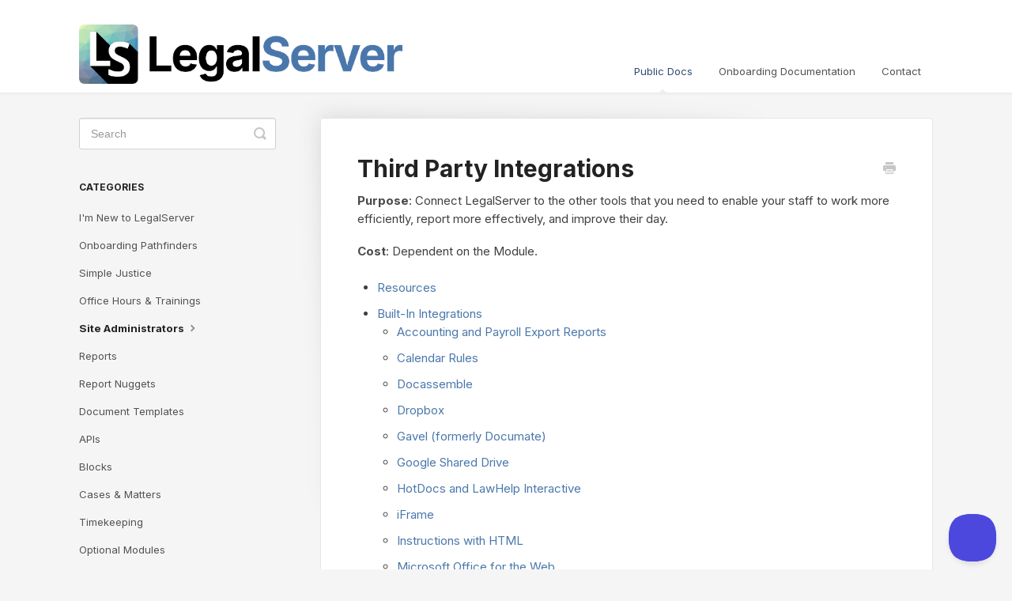

--- FILE ---
content_type: text/html; charset=utf-8
request_url: https://help.legalserver.org/article/1863-third-party-integrations
body_size: 17116
content:


<!DOCTYPE html>
<html>
    
<head>
    <meta charset="utf-8"/>
    <title>Third Party Integrations - LegalServer Help</title>
    <meta name="viewport" content="width=device-width, maximum-scale=1"/>
    <meta name="apple-mobile-web-app-capable" content="yes"/>
    <meta name="format-detection" content="telephone=no">
    <meta name="description" content="Purpose: Connect LegalServer to the other tools that you need to enable your staff to work more efficiently, report more effectively, and improve their day. Cos"/>
    <meta name="author" content="LegalServer"/>
    <link rel="canonical" href="https://help.legalserver.org/article/1863-third-party-integrations"/>
    
        
   
            <meta name="twitter:card" content="summary"/>
            <meta name="twitter:title" content="Third Party Integrations" />
            <meta name="twitter:description" content="Purpose: Connect LegalServer to the other tools that you need to enable your staff to work more efficiently, report more effectively, and improve their day. Cos"/>


    

    
        <link rel="stylesheet" href="//d3eto7onm69fcz.cloudfront.net/assets/stylesheets/launch-1769088619819.css">
    
    <style>
        body { background: #f5f5f5; }
        .navbar .navbar-inner { background: #ffffff; }
        .navbar .nav li a, 
        .navbar .icon-private-w  { color: #525252; }
        .navbar .brand, 
        .navbar .nav li a:hover, 
        .navbar .nav li a:focus, 
        .navbar .nav .active a, 
        .navbar .nav .active a:hover, 
        .navbar .nav .active a:focus  { color: #2f4c75; }
        .navbar a:hover .icon-private-w, 
        .navbar a:focus .icon-private-w, 
        .navbar .active a .icon-private-w, 
        .navbar .active a:hover .icon-private-w, 
        .navbar .active a:focus .icon-private-w { color: #2f4c75; }
        #serp-dd .result a:hover,
        #serp-dd .result > li.active,
        #fullArticle strong a,
        #fullArticle a strong,
        .collection a,
        .contentWrapper a,
        .most-pop-articles .popArticles a,
        .most-pop-articles .popArticles a:hover span,
        .category-list .category .article-count,
        .category-list .category:hover .article-count { color: #4a77ab; }
        #fullArticle, 
        #fullArticle p, 
        #fullArticle ul, 
        #fullArticle ol, 
        #fullArticle li, 
        #fullArticle div, 
        #fullArticle blockquote, 
        #fullArticle dd, 
        #fullArticle table { color:#404040; }
    </style>
    
        <link rel="stylesheet" href="//www.legalserver.org/assets/helpscout/helpscout.css">
    
    <link rel="apple-touch-icon-precomposed" href="//d33v4339jhl8k0.cloudfront.net/docs/assets/6259c13928e28a5737422027/images/67a3c4f13ee279016c6e2d90/touchicon.png">
    <link rel="shortcut icon" type="image/png" href="//d33v4339jhl8k0.cloudfront.net/docs/assets/6259c13928e28a5737422027/images/67a3c4f18005e03e5117dd32/favicon.png">
    <!--[if lt IE 9]>
    
        <script src="//d3eto7onm69fcz.cloudfront.net/assets/javascripts/html5shiv.min.js"></script>
    
    <![endif]-->
    
        <script type="application/ld+json">
        {"@context":"https://schema.org","@type":"WebSite","url":"https://help.legalserver.org","potentialAction":{"@type":"SearchAction","target":"https://help.legalserver.org/search?query={query}","query-input":"required name=query"}}
        </script>
    
        <script type="application/ld+json">
        {"@context":"https://schema.org","@type":"BreadcrumbList","itemListElement":[{"@type":"ListItem","position":1,"name":"LegalServer Help","item":"https://help.legalserver.org"},{"@type":"ListItem","position":2,"name":"Public Docs","item":"https://help.legalserver.org/collection/1569-public-docs"},{"@type":"ListItem","position":3,"name":"Third Party Integrations","item":"https://help.legalserver.org/article/1863-third-party-integrations"}]}
        </script>
    
    
</head>
    
    <body>
        
<header id="mainNav" class="navbar">
    <div class="navbar-inner">
        <div class="container-fluid">
            <a class="brand" href="/">
            
                
                    <img src="//d33v4339jhl8k0.cloudfront.net/docs/assets/6259c13928e28a5737422027/images/67a3c4f18005e03e5117dd33/logo.png" alt="LegalServer Help" width="409" height="75">
                

            
            </a>
            
                <button type="button" class="btn btn-navbar" data-toggle="collapse" data-target=".nav-collapse">
                    <span class="sr-only">Toggle Navigation</span>
                    <span class="icon-bar"></span>
                    <span class="icon-bar"></span>
                    <span class="icon-bar"></span>
                </button>
            
            <div class="nav-collapse collapse">
                <nav role="navigation"><!-- added for accessibility -->
                <ul class="nav">
                    
                    
                        
                            <li  class="active"  id="public-docs"><a href="/collection/1569-public-docs">Public Docs  <b class="caret"></b></a></li>
                        
                            <li  id="onboarding-documentation"><a href="/collection/2928-onboarding-documentation">Onboarding Documentation  <b class="caret"></b></a></li>
                        
                    
                    
                        <li id="contact"><a href="#" class="contactUs" onclick="window.Beacon('open')">Contact</a></li>
                        <li id="contactMobile"><a href="#" class="contactUs" onclick="window.Beacon('open')">Contact</a></li>
                    
                </ul>
                </nav>
            </div><!--/.nav-collapse -->
        </div><!--/container-->
    </div><!--/navbar-inner-->
</header>
        <section id="contentArea" class="container-fluid">
            <div class="row-fluid">
                <section id="main-content" class="span9">
                    <div class="contentWrapper withRelated">
                        
    
    <article id="fullArticle">
        <h1 class="title">Third Party Integrations</h1>
    
        <a href="javascript:window.print()" class="printArticle" title="Print this article" aria-label="Print this Article"><i class="icon-print"></i></a>
        <p><strong>Purpose</strong>: Connect LegalServer to the other tools that you need to enable your staff to work more efficiently, report more effectively, and improve their day.</p>
<p><strong>Cost</strong>: Dependent on the Module.</p>
<ul>
 <li><a href="#-Resources--_fKGj">Resources</a></li>
 <li><a href="#Built-in-Integrations--VeCSA">Built-In Integrations</a>
  <ul>
   <li><a href="#Accounting-and-Payroll-Export-Reports--SMkIO">Accounting and Payroll Export Reports</a></li>
   <li><a href="#Calendar-Rules--vApOK">Calendar Rules</a></li>
   <li><a href="#Docassemble-ewkR7" target="_self">Docassemble</a></li>
   <li><a href="#Dropbox--4YgDn">Dropbox</a></li>
   <li><a href="#Gavel-formerly-Documate--FVdj-">Gavel (formerly Documate)</a></li>
   <li><a href="#Google-Shared-Drive--myWaj">Google Shared Drive</a></li>
   <li><a href="#HotDocs-and-LawHelp-Interactive--uJlQe">HotDocs and LawHelp Interactive</a></li>
   <li><a href="#iFrame--F4bfp">iFrame</a></li>
   <li><a href="#Instructions-with-HTML--Q0mab">Instructions with HTML</a></li>
   <li><a href="#Microsoft-Office-for-the-Web-Yl5iI">Microsoft Office for the Web</a></li>
   <li><a href="#SharePoint--waM3b">SharePoint</a></li>
   <li><a href="#Twilio-SMS--gwLRX">Twilio (SMS)</a></li>
   <li><a href="#Pro-Bono-Opportunities-APIPro-Bono-Matters-API--6W395">Pro Bono Opportunities/Pro Bono Matters API</a></li>
  </ul></li>
 <li><a href="#Custom-Integrations--Ir3U6">Custom Integrations</a>
  <ul>
   <li><a href="#Getting-Data-Out-of-LegalServer--kv-sN">Getting Data Out of LegalServer</a></li>
   <li><a href="#Getting-Data-Into-LegalServer--tGvWm">Getting Data Into LegalServer</a></li>
   <li><a href="#Working-Through-LegalServer-APIs-from-Outside-LegalServer--8gewA">Working Through LegalServer APIs from Outside LegalServer</a></li>
  </ul></li>
 <li><a href="#Examples-5uik8">Examples</a>
  <ul>
   <li><a href="#Caller-ID-_JSRO" target="_blank">Caller ID</a></li>
   <li><a href="#ClicData-D1iTk">ClicData</a></li>
   <li><a href="#Create-a-Case-Note-from-any-Process--GsLHm">Create a Case Note from any Process</a></li>
   <li><a href="#Docassemble-Nmu6N">Docassemble</a></li>
   <li><a href="#Documint--xXCK6">Documint</a></li>
   <li><a href="#Dropbox-Sign-formerly-Hellosign-via-API--ImuSo">Dropbox Sign (formerly Hellosign) via API</a></li>
   <li><a href="#Dropbox-Sign-via-Users--W7brA">Dropbox Sign via Users</a></li>
   <li><a href="#Frontline-SMS--nfa1i">Frontline SMS (no longer in business)</a></li>
   <li><a href="#Google-Data-Studio--Tw1y-">Google Data Studio</a></li>
   <li><a href="#Integromat--TigPV">Integromat</a></li>
   <li><a href="#Microsoft-PowerAutomate--lfzJn">Microsoft PowerAutomate</a></li>
   <li><a href="#Microsoft-Power-BI--iRPId">Microsoft Power BI</a></li>
   <li><a href="#Microsoft-Teams--goTb1">Microsoft Teams</a></li>
   <li><a href="#New-York-City-Housing-APIs--GUMXg">New York City Housing APIs</a></li>
   <li><a href="#Paladin-gOzZo">Paladin</a></li>
   <li><a href="#Quality-Assurance-Checks--VOiBY">Quality Assurance Checks</a></li>
   <li><a href="#Qualtrics--OEEg5">Qualtrics</a></li>
   <li><a href="#R-and-RStudio--WRhKV">R and RStudio</a></li>
   <li><a href="#Remote-Legal-Connect--xUVqs">Remote Legal Connect</a></li>
   <li><a href="#Salesforce--TOX1u">Salesforce</a></li>
   <li><a href="#Slack--17JJB">Slack</a></li>
  </ul></li>
</ul>
<h2 id="-Resources--_fKGj">Resources</h2>
<p>LegalServer wants you to be able to make the best use of your site. If you have issues enabling any of these integrations or modifying them for your organization, please reach out to LegalServer Support at <a href="mailto:support@legalserver.org">support@legalserver.org</a>. Some things can be handled quickly by email. Others may require purchasing a block of support hours for 1 on 1 support. If there is something that you want to integrate with that isn't available, please reach out to let us know. We can look to add it to our feature wishlist or give you a development quote to get it out sooner.Additionally, there is a separate email list for API Integrations with LegalServer. Email <a href="mailto:api_integration+subscribe@legalserver.org">api_integration+subscribe@legalserver.org</a> to get added to the list.</p><br>
<p>If you are considering a new integration with LegalServer, please reach out to <a href="mailto:support@legalserver.org">support@legalserver.org</a>. We really want to support you in using purpose built tools to make everything easier. A couple of things to consider in your project:</p>
<ul>
 <li>We don't want to be the gatekeepers of authentication for your third-party partners. You've got control of that for your Demo and Live sites. While we can help get the framework setup, providing access/logins to the third-party vendors is up to you.</li>
 <li>Scope creep can be really difficult to manage. If we're customizing an API endpoint, we need to know all the relevant fields at the onset to avoid double work. If custom fields are involved, they need to be created before work begins. Aim for a Minimum Viable Product and then build off of it. Start small like with Henrik Kniberg's example of how to scale a project:</li>
</ul>
<p><img src="//d33v4339jhl8k0.cloudfront.net/docs/assets/6259c13928e28a5737422027/images/6419d9b94db84f3c6b03c0a5/bbb30060b6bfbc90597f1fb9220040bf.jpg" style="width: 100%; max-width: 100%; "></p>
<ul>
 <li>Who will be maintaining and supporting this long term? LegalServer's support typically stops at your LegalServer site. While we will look at LegalServer logs and troubleshoot a few example API calls, we're not going to be building the external pieces of the integration or maintain them over time for security upgrades or refinements.</li>
</ul>
<h2 id="Built-in-Integrations--VeCSA">Built-in Integrations</h2>
<h3 id="Accounting-and-Payroll-Export-Reports--SMkIO">Accounting and Payroll Export Reports</h3>
<p>Please see our documentation for the <a href="https://legalserver.helpscoutdocs.com/article/1627-accounting-and-payroll-export-reports">Accounting and Payroll Export Module</a>.</p>
<h3 id="Calendar-Rules--vApOK">Calendar Rules</h3>
<p>Please see our documentation for the <a href="https://legalserver.helpscoutdocs.com/article/2551-calendarrules-integration">Calendar Rules</a>.</p>
<h3 id="Docassemble-ewkR7">Docassemble</h3>
<p>Please see our documentation for the <a href="//help.legalserver.org/article/2754-docassemble-integration" target="_blank">Docassemble Integration</a>. There are also other methods to integrate described <a href="#Docassemble-Nmu6N" target="_blank">below</a>.</p>
<h3 id="Dropbox--4YgDn">Dropbox</h3>
<p>Please see our documentation for the <a href="https://legalserver.helpscoutdocs.com/article/1757-dropbox-integration">Dropbox Module</a>.</p>
<h3 id="Gavel-formerly-Documate--FVdj-">Gavel (formerly Documate)</h3>
<p>Please see our documentation for the <a href="https://legalserver.helpscoutdocs.com/article/1845-gavel">Gavel Module</a>.</p>
<h3 id="Google-Shared-Drive--myWaj">Google Shared Drive</h3>
<p>Please see our documentation for the <a href="https://legalserver.helpscoutdocs.com/article/1682-google-shared-drive-integration">Google Shared Drive Module</a>.</p>
<h3 id="HotDocs-and-LawHelp-Interactive--uJlQe">HotDocs and LawHelp Interactive</h3>
<p>Please see our documentation for the <a href="https://legalserver.helpscoutdocs.com/article/1763-hotdocs-site-setup">Hotdocs and LHI Module</a>.</p>
<h3 id="iFrame--F4bfp">iFrame</h3>
<p>Using an <a href="https://legalserver.helpscoutdocs.com/article/2128-iframe-block">iFrame</a>, you can embed any other existing site. This method has become more disfavored by browsers, so it may not work with everything. Some good examples of this can be embedding videos, Google Documents/Sheets/Calendars, Calendly calendars, or key resources like JustFix.NYC's Who Owns It.</p>
<div class="video video-youtube video-responsive" style="aspect-ratio:16 / 9;">
 <iframe src="https://www.youtube.com/embed/mRWoeQg0FEU" width="100%" height="100%" title="YouTube video player" frameborder="0" allow="accelerometer; autoplay; clipboard-write; encrypted-media; gyroscope; picture-in-picture; web-share" allowfullscreen></iframe>
</div>
<h3 id="Instructions-with-HTML--Q0mab">Instructions with HTML</h3>
<h3 id="Microsoft-Office-for-the-Web-Yl5iI">Microsoft Office for the Web</h3>
<p>See <a href="//help.legalserver.org/article/2947-microsoft-office-for-the-web-integration">Microsoft Office for the Web Integration</a>.</p>
<p>Instruction elements on a page can also contain HTML and are another way to utilize iFrames or links.</p>
<h3 id="SharePoint--waM3b">SharePoint</h3>
<p>Please see our documentation for the <a href="https://legalserver.helpscoutdocs.com/article/1579-sharepoint-integration">Sharepoint Module</a>. There is more that can be done by leveraging Power Automate and other Microsoft tools. For example, you can enable automatic RTF to DOC/DOCX conversion to allow convenient editing in Word Online from documents generated by LegalServer. Or you can automatically create subfolders in any Sharepoint Case folder. Some examples are included in our Sharepoint documentation.</p>
<h3 id="Twilio-SMS--gwLRX">Twilio (SMS)</h3>
<p>Please see our documentation for the <a href="https://legalserver.helpscoutdocs.com/article/2439-sms-block">SMS Module</a>. Twilio allows for much more than LegalServer's integration of sending SMS/MMS messages to clients. An example of using Twilio Studio and LegalServer's APIs is available from an Integrations Community Call.</p>
<div class="video video-youtube video-responsive" style="aspect-ratio:16 / 9;">
 <iframe src="https://www.youtube.com/embed/ZTq8P4I-ZBA" width="100%" height="100%" title="YouTube video player" frameborder="0" allow="accelerometer; autoplay; clipboard-write; encrypted-media; gyroscope; picture-in-picture; web-share" allowfullscreen></iframe>
</div>
<h3 id="Pro-Bono-Opportunities-APIPro-Bono-Matters-API--6W395">Pro Bono Opportunities API/Pro Bono Matters API</h3>
<p>Please see our documentation about <a href="https://legalserver.helpscoutdocs.com/article/1748-pro-bono-opportunities-api">Pro Bono Opportunities API</a>.</p>
<h2 id="Custom-Integrations--Ir3U6">Custom Integrations</h2>
<h3 id="Getting-Data-Out-of-LegalServer--kv-sN">Getting Data Out of LegalServer</h3>
<p>To get data out of LegalServer, consider where the request is coming from. If it is coming from an external site to pull data from LegalServer, look at the <a href="https://legalserver.helpscoutdocs.com/article/1751-reports-api">Reports API</a> which turns any report into an API endpoint, complete with potential filters. Or you can look at our existing <a href="https://apidocs.legalserver.org/">suite of APIs</a> which include a wide number that can return information about cases or clients.If the request to get data out of LegalServer should initiate from within LegalServer on an as needed basis, look at the <a href="https://legalserver.helpscoutdocs.com/article/1933-generic-outgoing-api-block">Generic Outgoing API</a> or the <a href="https://legalserver.helpscoutdocs.com/article/2310-guided-navigation-api-calls">Guided Navigation API</a> options.</p>
<h3 id="Getting-Data-Into-LegalServer--tGvWm">Getting Data Into LegalServer</h3>
<p>Here's where our APIs really help. Please explore them at <a href="https://apidocs.legalserver.org/">https://apidocs.legalserver.org</a>. We've got APIs that let you create an Online Intake from another platform or create case notes on existing cases. There are a myriad of possibilities and w're interested in supporting you further.</p>
<h3 id="Working-Through-LegalServer-APIs-from-Outside-LegalServer--8gewA">Working Through LegalServer APIs from Outside LegalServer</h3>
<div class="video video-youtube video-responsive" style="aspect-ratio:16 / 9;">
 <iframe src="https://www.youtube.com/embed/Dn6unFVNc3k" width="100%" height="100%" title="YouTube video player" frameborder="0" allow="accelerometer; autoplay; clipboard-write; encrypted-media; gyroscope; picture-in-picture; web-share" allowfullscreen></iframe>
</div>
<h2 id="Examples-5uik8">Examples</h2>
<h3 id="Caller-ID-_JSRO">Caller ID</h3>
<p>LegalServer APIs can be called to return details for a Caller ID system. In this example, the Softphone app is configured to automatically open a webpage with the relevant information:</p>
<div class="video video-youtube video-responsive" style="aspect-ratio:16 / 9;">
 <iframe src="https://www.youtube.com/embed/el4cZAsAETA" width="100%" height="100%" title="YouTube video player" frameborder="0" allow="accelerometer; autoplay; clipboard-write; encrypted-media; gyroscope; picture-in-picture; web-share" allowfullscreen></iframe>
</div>
<h3 id="ClicData-D1iTk">ClicData</h3>
<p>Using the <a href="https://legalserver.helpscoutdocs.com/article/1751-reports-api">Reports API</a>, ClicData can consume the information for Dashboard and visualizations.</p>
<div class="video video-youtube video-responsive" style="aspect-ratio:16 / 9;">
 <iframe src="https://www.youtube.com/embed/vxAZKKpnHDo" width="100%" height="100%" title="YouTube video player" frameborder="0" allow="accelerometer; autoplay; clipboard-write; encrypted-media; gyroscope; picture-in-picture; web-share" allowfullscreen></iframe>
</div>
<h3 id="Create-a-Case-Note-from-any-Process--GsLHm">Create a Case Note from any Process</h3>
<p>If you want to log case notes automatically when a user does something specific, (e.g., "Documents Reviewed" or "Services Requested") you can put the Generic Outgoing API block on the process using the <a href="https://apidocs.legalserver.org/docs/ls-stoplight-legacy-public/LegacyAPI.v1.yaml/paths/~1sites~1%7Bsite_name%7D~1matter~1api~1create_case_note/post">Create Case Note API</a>.</p>
<p><img src="//d33v4339jhl8k0.cloudfront.net/docs/assets/6259c13928e28a5737422027/images/6419d9ba4db84f3c6b03c0a6/d52a1221286cd4084d8d06278eb97673.jpg" style="width: 100%; max-width: 100%; "></p>
<p>The API authenticates with the API user and so you can easily add a case note in the background to any process or form being completed. The GOAPI block isn't visible on the front end, so you can put it wherever you like. You can pass a data structure for the note instead, but then the note text is a JSON string instead of something more legible. On the other hand, if you use a data structure, you can put various variables into the notes.</p>
<h3 id="Docassemble-Nmu6N">Docassemble</h3>
<p>There is a Native Docassemble Integration as of October 2023. That has a separate help page.</p><br>
<p>Using Docassemble's <a href="https://docassemble.org/docs/api.html#session_new">New Interview Session API</a> and <a href="https://docassemble.org/docs/api.html#session_post">Set Variables in an Interview API</a>, you can start an interaction with Docassemble to process an interview from Guided Navigation. These two API calls would need to be on successive segments of a Guided Navigation Dialogue, but from the first API call, you can capture the Secret and Session parameters to then pass on for the second API call. Depending on your Docassemble Interview, you could then have it process in the background, send a completed document to LegalServer, or do something else. Utilizing jq to parse the API responses, you can set various fields within LegalServer as a result.</p><br>
<p>If two API calls is too complex, there's a new <a href="https://github.com/jhpyle/docassemble-lsdocumentassembly">Docassemble Github Repository</a> that will merge the two API endpoints into one designed to speed up initiating an interview from LegalServer.</p><br>
<p>Alternatively, there are a number of Github repositories that can also extend Docassemble to LegalServer. Consider <a href="https://github.com/gbls/docassemble-gbls">Docassemble-GBLS</a> which transforms an instruction into a list of Docassemble Interviews or <a href="https://github.com/Houston-Volunteer-Lawyers/docassemble-LSLettersEmails">Docassemble-LSLettersEmails</a>, which offers a different method of form letter generation. These repositories are offered as examples and will require individuals with experience in configuring Docassemble.</p>
<h3 id="Documint--xXCK6">Documint</h3>
<p><a href="https://documint.me/">Documint</a> is a document template automation platform. All of the documents generated are PDF files. Once you've created a template in Documint (see the basic example below), you can utilize an API call from LegalServer to populate the document. The sample template here just shows the client and attorney names in two variables shown within the sets of {{ and }}.</p>
<p><img src="//d33v4339jhl8k0.cloudfront.net/docs/assets/6259c13928e28a5737422027/images/6419d9ba4db84f3c6b03c0a7/622ffb7d4327ffed6ebc7a061aff112a.jpg" style="width: 100%; max-width: 100%; "></p>
<p>You can then use <a href="https://documenter.getpostman.com/view/11741160/TVK5cLxQ#032798a4-6eb6-43cd-9c1b-9ba313f7d39c">Documint's REST API</a> to POST and generate a template. When configuring the template, you can select the integrations link in the corner and get an example of the REST API call. The cURL version is probably the easiest to parse into the LegalServer fields:</p>
<p><img src="//d33v4339jhl8k0.cloudfront.net/docs/assets/6259c13928e28a5737422027/images/6419d9bb9a0fe82b2d574b5c/c5a6a08d0b9708e61221b5e9c028426d.jpg" style="width: 100%; max-width: 100%; "></p>
<p>From there, you can take that information and populate the Guided Navigation API features (API key below is example only).</p>
<p><img src="//d33v4339jhl8k0.cloudfront.net/docs/assets/6259c13928e28a5737422027/images/6419d9bc4db84f3c6b03c0a8/f4acd2ee83b461870c198d54f81a7c37.jpg" style="width: 100%; max-width: 100%; "></p>
<p>The last step is to select all the variables in the parameter selection. Each selected variable from Documint needs the variable name to match in the parameters section.</p>
<p><img src="//d33v4339jhl8k0.cloudfront.net/docs/assets/6259c13928e28a5737422027/images/6419d9bc50f28e43c4c5c5d4/c2b6863e2888affb442beba0892d3975.jpg" style="width: 100%; max-width: 100%; "></p>
<p>The final step is to identify where to get the file. You can either store the response as a casenote and select url as a JSON parameter to pluck out (thereby storing the url cleanly in the case notes), or you can pick a field on the case to store the url of the response using jq. The example below has both options displayed. In actuality, only one would need to be selected. Unfortunately, as of testing (November 2022), Documint does not offer a way to push the document to Legalserver.</p>
<p><img src="//d33v4339jhl8k0.cloudfront.net/docs/assets/6259c13928e28a5737422027/images/6419d9bd4db84f3c6b03c0a9/78a1b14c4a37cde4344f5d6b4dc081fe.jpg" style="width: 100%; max-width: 100%; "></p>
<h3 id="Dropbox-Sign-formerly-Hellosign-via-API--ImuSo">Dropbox Sign (formerly Hellosign) via API</h3>
<p>There are two ways to utilize Dropbox Sign. You can purchase API licenses and use it with a directly coded integration between LegalServer and Dropbox Sign. API licenses are more expensive then standard user licenses.</p>
<div class="video video-youtube video-responsive" style="aspect-ratio:16 / 9;">
 <iframe src="https://www.youtube.com/embed/9HGdstNqzKk" width="100%" height="100%" title="YouTube video player" frameborder="0" allow="accelerometer; autoplay; clipboard-write; encrypted-media; gyroscope; picture-in-picture; web-share" allowfullscreen></iframe>
</div>
<p><img src="//d33v4339jhl8k0.cloudfront.net/docs/assets/6259c13928e28a5737422027/images/6419d9be9a0fe82b2d574b5d/5c43a1c5aeef8790be7c15d6c3aab4c8.jpg" style="width: 100%; max-width: 100%; "></p>
<p>In the example above, the following fields are passed:</p>
<ul>
 <li>Message: this is the message in the email to the recipients.</li>
 <li>Test_mode: this is required for API testing. In live situations, you would exclude this parameter.</li>
 <li>Signing_redirect_url: this redirects you when you finish completing the form.</li>
 <li>Template_id: this is the UUID from the template itself</li>
 <li>Subject: this is the subject of the email.</li>
 <li>signers[Attorney][email_address]</li>
 <li>signers[Attorney][name]</li>
 <li>signers[Client][email_address]</li>
 <li>signers[Client][name]</li>
 <li>custom_fields[Forum]: sample custom field on the form. Please note that this is the deprecated version on the HelloSign endpoint since we can't pass a list within an array.</li>
 <li>custom_fields[Problem]</li>
 <li>ccs[CaseFile][email_address]: the case email to receive a copy once it has been completely signed</li>
</ul>
<p>The template had three roles created -- Client, Attorney, and CaseFile. CaseFile is just for a copy of the completed document, while the other two are required signatures. You'll also need to include the Authorization token or header in the HTTP headers section.</p><br>
<p>To use this feature, you'll need an API license for Dropbox Sign. API licenses limit the number of signature requests and the number of available templates based on the level of the license.</p>
<h3 id="Dropbox-Sign-via-Users--W7brA">Dropbox Sign via Users</h3>
<p>Some groups will utilize Dropbox Sign User licenses and tie it into a Document Integration. You can tie Dropbox Sign into <a href="https://faq.hellosign.com/hc/en-us/articles/4411186871181-How-to-send-a-document-for-signature-from-SharePoint">SharePoint</a>, <a href="https://faq.hellosign.com/hc/en-us/articles/360046908151-The-New-Dropbox-Sign-Dropbox-Deep-Integration">Dropbox</a>, or other <a href="https://www.hellosign.com/integrations">Integrations</a>. As the configuration here is strictly within Dropbox Sign and the other platform, setting these up is beyond LegalServer Support assistance.&nbsp;</p>
<h3 id="Frontline-SMS--nfa1i">Frontline SMS</h3>
<p>Frontline SMS is designed for Text Message Surveys. Unfortunately, Frontline SMS has stopped hosting services. Using a combination of the Guided Navigation with an API call to get information to Frontline SMS, and then APIs to get the information returned, Cleveland Legal Aid has an integration described in the following video:</p>
<div class="video video-youtube video-responsive" style="aspect-ratio:16 / 9;">
 <iframe src="https://www.youtube.com/embed/tQWTe_YtDMQ" width="100%" height="100%" title="YouTube video player" frameborder="0" allow="accelerometer; autoplay; clipboard-write; encrypted-media; gyroscope; picture-in-picture; web-share" allowfullscreen></iframe>
</div>
<p>The API used by Frontline SMS to update the case in LegalServer was <a href="https://apidocs.legalserver.org/docs/ls-stoplight-legacy-public/LegacyAPI.v1.yaml/paths/~1sites~1%7Bsite_name%7D~1matter~1api~1create_case_note_multiple/post">Create Multiple Case Notes</a>.</p>
<h3 id="Google-Data-Studio--Tw1y-">Google Data Studio</h3>
<p>Using the <a href="https://legalserver.helpscoutdocs.com/article/1751-reports-api">Reports API</a> as indicated above, you can pull data into the Google Data Studio for dashboard reporting. Here is an example:</p>
<div class="video video-youtube video-responsive" style="aspect-ratio:16 / 9;">
 <iframe src="https://www.youtube.com/embed/QQOmAg__6w8" width="100%" height="100%" title="YouTube video player" frameborder="0" allow="accelerometer; autoplay; clipboard-write; encrypted-media; gyroscope; picture-in-picture; web-share" allowfullscreen></iframe>
</div>
<h3 id="Integromat--TigPV">Integromat</h3>
<p><a href="https://integromat.com">Integromat</a> is an automation platform where you can connect multiple sources of data and make various transformations to it. It has been updated to Make.com. It can be used to send emails or text messages, copy files, read API calls and more. Integromat has a reasonable <a href="https://www.integromat.com/en/help/privacy-policy">Privacy Policy</a> and that should be reviewed before creating the integration. For one client, LegalServer tested a workflow that read from a Reports API call and transformed it into a CSV file to then email or store via SFTP.</p>
<p><img src="//d33v4339jhl8k0.cloudfront.net/docs/assets/6259c13928e28a5737422027/images/6419d9be4db84f3c6b03c0aa/58ebb00f4acee45232f06f4d3ce24264.jpg" style="width: 100%; max-width: 100%; "></p>
<p>In the example above, an API call is made using the HTTP module. This is configured with basic user credentials and the query strings to call the appropriate Report and parse that data. The Flow Control Iterator is set up to go through all of the values of the Reports API call (configured with an array of "1. data: report: row[]"). Without the Iterator the CSV module would only work with the first row in the Reports API call instead of all of them. Then the CSV module then parses that iterated data into a CSV file. In setting up the CSV file, you will have to define the specific columns/structure of the destination CSV file. The Router feature is optional. In the example, the CSV file is then set to go to both Gmail (as an attachment) and an SFTP location. Gmail was configured for testing purposes, as the goal was to post the CSV file in an SFTP space, so one option could be turned off in a live setting. Additional details regarding error handling could also be configured.</p>
<h3 id="Microsoft-PowerAutomate--lfzJn">Microsoft PowerAutomate</h3>
<p>There are multiple ways you can use PowerAutomate with LegalServer.&nbsp;</p><br>
<p>One example is to use it for browser automation:</p><br>
<p>Using the <a href="https://legalserver.helpscoutdocs.com/article/1751-reports-api">Reports API</a> as indicated above, you can pull data into the desktop version of PowerAutomate to then automate various forms and processes. PowerAutomate can automate your browser to make it simple to fill out various forms.</p>
<div class="video video-youtube video-responsive" style="aspect-ratio:16 / 9;">
 <iframe src="https://www.youtube.com/embed/hhHqD20gRVE" width="100%" height="100%" title="YouTube video player" frameborder="0" allow="accelerometer; autoplay; clipboard-write; encrypted-media; gyroscope; picture-in-picture; web-share" allowfullscreen></iframe>
</div>
<p>Another example is to push data to it for SharePoint Lists:</p>
<p>This example uses the <a href="https://legalserver.helpscoutdocs.com/article/2310-guided-navigation-api-calls">GN API</a> or the <a href="https://legalserver.helpscoutdocs.com/article/1933-generic-outgoing-api-block">Generic Outgoing API Block</a> to push specific data to a SharePoint list that can then be automated in some other fashion.</p>
<div class="video video-youtube video-responsive" style="aspect-ratio:16 / 9;">
 <iframe src="https://www.youtube.com/embed/iHmmx3DMcyg" width="100%" height="100%" title="YouTube video player" frameborder="0" allow="accelerometer; autoplay; clipboard-write; encrypted-media; gyroscope; picture-in-picture; web-share" allowfullscreen></iframe>
</div>
<p>Some notes from the above example:</p><br>
<p>A Sample Payload:</p><br>
<p>This is what Power Automate is looking for with the "Sample payload to generate schema":</p><br>
<pre>{
     "ClientName": "Test Test",
     "ClientStreet": "Test Street",
     "ClientCity": "Test City",
     "ClientZip": "99999",
     "ClientHomephone": "222-222-2222",
     "ClientEmail": "emailaddress@domain.com",
     "Gender": "Male"
}
</pre>
<p>It is fairly easy, if a little tedious, to generate this manually.&nbsp;</p><br>
<p>Note 1: You only need the field name and some placeholder text.&nbsp; "emailaddress@domain.com" is functionally equivalent to "abcde".</p><br>
<p>Note 2: Power Automate appears to set fields in the generated schema as "string" regardless of what you put in that placeholder text. (The above example will classify ClientZip as a string even though it's an integer because it is in quotes.)&nbsp; Adjust the generated schema as necessary.</p><br>
<p>If you are using <a href="http://httpbin.org/anything">httpbin.org/anything</a>, find the portion of the output that roughly matches the above. Depending on whether you send a GET or POST request to that site, it may be right near the beginning after "args" or it might be in the "data" section. Note, do NOT include the " {"args": " part, DO include the curly brackets before and after, do NOT include the comma at the end. There should be an equal number of opening and closing brackets.&nbsp;</p>
<h4>Sample Schema:</h4>
<p>This is a sample Schema, if you want to manually create (or need to manually edit) it.&nbsp; This should be broad enough to cover most common situations.</p>
<pre>        {
            "type": "object",
            "properties": {
                "ClientName": {
                    "type": "string"
                },
                "ClientStreet": {
                    "type": "string"
                },
                "ClientEmail": {
                    "anyOf": [
                        {
                            "type": "string"
                        },
                        {
                            "type": "null"
                        }
                    ]
                },
                "HouseholdSize": {
                    "type": "integer"
                },
                "Disabled": {
                    "type": "boolean"
                }
            }
        }
</pre>
<p>Note that this is slightly different from what was discussed on the call. After the call it was identified that using the anyOf object to hold an array of types instead of types to hold the array means that PowerAutomate generates the dynamic content variables for you.&nbsp;</p>
<h4>HTTP Header</h4>
<p>Copy the following text exactly as written into the "HTTP Headers:" box in the LegalServer blocks. It needs to be explicitly sent.</p>
<pre>Content-Type: application/json
</pre>
<p>A third way to use PowerAutomate is in conjunction with the LegalServer SharePoint integration. Examples for creating subfolders in SharePoint, Moving Folders from one SharePoint Library to another, and converting files can be found in the <a href="https://legalserver.helpscoutdocs.com/article/1579-sharepoint-integration">LegalServer SharePoint</a> help page.&nbsp;</p><br>
<p>A fourth way could employ LegalServer Scheduled Reports to then check for Warrants and send out an email:</p>
<div class="video video-youtube video-responsive" style="aspect-ratio:16 / 9;">
 <iframe src="https://www.youtube.com/embed/M4eTE-9OvWA" width="100%" height="100%" title="YouTube video player" frameborder="0" allow="accelerometer; autoplay; clipboard-write; encrypted-media; gyroscope; picture-in-picture; web-share" allowfullscreen></iframe>
</div>
<h3 id="Microsoft-Power-BI--iRPId">Microsoft Power BI</h3>
<p>Using the <a href="https://legalserver.helpscoutdocs.com/article/1751-reports-api">Reports API</a> as indicated above, you can pull data into Microsoft Power BI for dashboard reporting.</p>
<p>2021 Integrations call:</p>
<div class="video video-youtube video-responsive" style="aspect-ratio:16 / 9;">
 <iframe src="https://www.youtube.com/embed/PbPKr0f8dy8" width="100%" height="100%" title="YouTube video player" frameborder="0" allow="accelerometer; autoplay; clipboard-write; encrypted-media; gyroscope; picture-in-picture; web-share" allowfullscreen></iframe>
</div>
<p>2023 Integrations Call:</p>
<div class="video video-youtube video-responsive" style="aspect-ratio:16 / 9;">
 <iframe src="https://www.youtube.com/embed/QIhMWunfoM4" width="100%" height="100%" title="YouTube video player" frameborder="0" allow="accelerometer; autoplay; clipboard-write; encrypted-media; gyroscope; picture-in-picture; web-share" allowfullscreen></iframe>
</div>
<p>For Microsoft Power BI, you will need the Desktop version to build the reports that integrate with LegalServer. From the Get Data screen, you'll want to select "Web":</p>
<p><img src="//d33v4339jhl8k0.cloudfront.net/docs/assets/6259c13928e28a5737422027/images/65205a3142d97d1c045916f6/file-EEYvTXV09e.png" style="width: 100%; max-width: 100%; "></p>
<p>Then it depends on how you want to Authenticate. If you want to use Basic Authentication (Username and Password), you can select Basic and put in the URL from the Reports API:</p>
<p><img src="//d33v4339jhl8k0.cloudfront.net/docs/assets/6259c13928e28a5737422027/images/65205aa5c00c2b65208e1f31/file-vfhTF6cb48.png" style="width: 100%; max-width: 100%; "></p>
<p>If you want to user Bearer Token authentication, you can select Advanced and add that as a custom Header:</p>
<p><img src="//d33v4339jhl8k0.cloudfront.net/docs/assets/6259c13928e28a5737422027/images/65205ad3dfdf44337125da0a/file-vOmclkHPaO.png" style="width: 100%; max-width: 100%; "></p>
<p>In either case, be sure to include the <code class="inline-code">load</code> and <code class="inline-code">api_key</code> url parameters in the Reports API link.</p>
<p>If you selected a Bearer Token, you can then say that the Authentication is Anonymous:</p>
<p><img src="//d33v4339jhl8k0.cloudfront.net/docs/assets/6259c13928e28a5737422027/images/65205b2a05231a0b51d23661/file-gdrvvOUARb.png" style="width: 100%; max-width: 100%; "></p>
<p>If you are planning to use Basic Authentication, be sure to add in your Username and Password for the API account.</p>
<p><img src="//d33v4339jhl8k0.cloudfront.net/docs/assets/6259c13928e28a5737422027/images/65205b56c00c2b65208e1f32/file-9Cs2y4QpBW.png" style="width: 100%; max-width: 100%; "></p>
<p>When building the Power BI report, one commen suggestion is to add a <a href="https://askgarth.com/blog/add-the-last-refreshed-date-and-time/#single-line" target="_blank">Last Refreshed Date and Time</a> to the report.</p>
<p>If every column says "Table" for every row, you can solve that by Goign to the Power Query Editor -&gt; Click the filter button for the column -&gt; Click OK:</p>
<p><img src="//d33v4339jhl8k0.cloudfront.net/docs/assets/6259c13928e28a5737422027/images/65205ce242d97d1c045916f8/file-Spq9VtubCB.png" style="width: 100%; max-width: 100%; "></p>
<p>As to Licensing, LegalServer is not an expert in Microsoft Licensing models. The Free Fabric License was sufficient to test the integration. The paid Power BI Pro License is typically required to view Power BI Reports in Microsoft Teams or elsewhere.</p>
<h3 id="Microsoft-Teams--goTb1">Microsoft Teams</h3>
<p>Posting in a Microsoft Teams channel is exactly like the Slack integration outlined below with a custom webhook. The only difference is that instead of using Slack's documentation to create a webhook, you should use <a href="https://docs.microsoft.com/en-us/microsoftteams/platform/webhooks-and-connectors/how-to/add-incoming-webhook">Microsoft's documentation</a>.&nbsp;</p>
<h3 id="New-York-City-Housing-APIs--GUMXg">New York City Housing APIs</h3>
<p>There are public APIs available in New York City to make housing work easier. This video shows how to use the JQ features of <a href="//help.legalserver.org/article/2310-guided-navigation-api-calls">GN API Calls</a> to set both case variables and many to one service records.</p>
<div class="video video-youtube video-responsive" style="aspect-ratio:16 / 9;">
 <iframe src="https://www.youtube.com/embed/pHnHCklsb9U" width="100%" height="100%" title="YouTube video player" frameborder="0" allow="accelerometer; autoplay; clipboard-write; encrypted-media; gyroscope; picture-in-picture; web-share" allowfullscreen></iframe>
</div>
<h3 id="Paladin-gOzZo">Paladin</h3>
<p>Paladin can be used for Pro Bono Opportunity Placement. See the <a href="//help.legalserver.org/article/2624-paladin-integration">Paladin Integration</a> page for details</p>
<div data-html-block>
 <iframe allowfullscreen allow="accelerometer; autoplay; clipboard-write; encrypted-media; gyroscope; picture-in-picture; web-share" frameborder="0" title="YouTube video player" src="https://www.youtube.com/embed/mzoHsAqNYhM" height="315" width="560"></iframe>
</div>
<h3 id="Quality-Assurance-Checks--VOiBY">Quality Assurance Checks</h3>
<p>Using the <a href="https://legalserver.helpscoutdocs.com/article/1751-reports-api">Reports API</a>, you can automate regular quality checks.&nbsp;</p>
<div class="video video-youtube video-responsive" style="aspect-ratio:16 / 9;">
 <iframe src="https://www.youtube.com/embed/Ta5BxRj4p4Q" width="100%" height="100%" title="YouTube video player" frameborder="0" allow="accelerometer; autoplay; clipboard-write; encrypted-media; gyroscope; picture-in-picture; web-share" allowfullscreen></iframe>
</div>
<h3 id="Qualtrics--OEEg5">Qualtrics</h3>
<p>Using the Generic Outgoing API Block, you can kick off various surveys from Qualtrics.</p>
<div class="video video-youtube video-responsive" style="aspect-ratio:16 / 9;">
 <iframe src="https://www.youtube.com/embed/hTvJETmKefE" width="100%" height="100%" title="YouTube video player" frameborder="0" allow="accelerometer; autoplay; clipboard-write; encrypted-media; gyroscope; picture-in-picture; web-share" allowfullscreen></iframe>
</div>
<h3 id="R-and-RStudio--WRhKV">R and RStudio</h3>
<p>Automated Annual Reports with multiple data sources and other APIs.</p>
<div class="video video-youtube video-responsive" style="aspect-ratio:16 / 9;">
 <iframe src="https://www.youtube.com/embed/mmaGXfn_Sns" width="100%" height="100%" title="YouTube video player" frameborder="0" allow="accelerometer; autoplay; clipboard-write; encrypted-media; gyroscope; picture-in-picture; web-share" allowfullscreen></iframe>
</div>
<h3 id="Remote-Legal-Connect--xUVqs">Remote Legal Connect</h3>
<p>Using Guided Navigation APIs, you can tie LegalServer into ProBono.net's Remote Legal Connect tool.</p>
<div class="video video-youtube video-responsive" style="aspect-ratio:16 / 9;">
 <iframe src="https://www.youtube.com/embed/14lJJRSMaY0" width="100%" height="100%" title="YouTube video player" frameborder="0" allow="accelerometer; autoplay; clipboard-write; encrypted-media; gyroscope; picture-in-picture; web-share" allowfullscreen></iframe>
</div>
<h3 id="Salesforce--TOX1u">Salesforce</h3>
<p>Salesforce can be configured to utilize the <a href="https://apidocs.legalserver.org/docs/ls-stoplight-legacy-public/LegacyAPI.v1.yaml/paths/~1sites~1%7Bsite_name%7D~1matter~1api~1online_intake_import/post">Online Intake Import</a> to then create a new Electronic Case Transfer pending case.</p><br>
<p>Through a combination of Reports using the <a href="https://legalserver.helpscoutdocs.com/article/1751-reports-api">Reports API</a> to update Salesforce, and a variety of our user APIs to update users, organizations can use Salesforce to update and interact with their volunteers. There are quite a number of potential APIs to use with this. The key endpoints are:</p>
<ul>
 <li><a href="https://apidocs.legalserver.org/docs/ls-stoplight-coreapi-public/CoreAPI.v1.yaml/paths/~1api~1v1~1users~1/post">New User API</a> - creates a PBRA user and returns the Unique User ID (UUID) required for any of the other APIs below.</li>
 <li><a href="https://apidocs.legalserver.org/docs/ls-stoplight-legacy-public/LegacyAPI.v1.yaml/paths/~1sites~1%7Bsite_name%7D~1matter~1api~1pb_atty_update/patch">PB Update API</a> now takes UUIDs as the record identifier and can be utilized with a number of additional fields (including any number of custom fields)</li>
 <li><a href="https://apidocs.legalserver.org/docs/ls-stoplight-coreapi-public/CoreAPI.v1.yaml/paths/~1api~1v1~1users~1%7Buser_uuid%7D~1subjects/get">Get User Subjects</a></li>
 <li><a href="https://apidocs.legalserver.org/docs/ls-stoplight-coreapi-public/CoreAPI.v1.yaml/paths/~1api~1v1~1users~1%7Buser_uuid%7D~1subjects/put">Add User Subjects</a></li>
 <li><a href="https://apidocs.legalserver.org/docs/ls-stoplight-coreapi-public/CoreAPI.v1.yaml/paths/~1api~1v1~1users~1%7Buser_uuid%7D~1subjects/delete">Delete User Subjects</a></li>
 <li><a href="https://apidocs.legalserver.org/docs/ls-stoplight-coreapi-public/CoreAPI.v1.yaml/paths/~1api~1v1~1users~1%7Buser_uuid%7D~1note/post">Add Note on User Record</a></li>
</ul>
<p>These combined with the <a href="https://legalserver.helpscoutdocs.com/article/1751-reports-api">Reports API</a> (which can now filter reports based on the UUID, name, or email address) should allow you to integrate with any other volunteer/attorney management platforms.</p>
<h3 id="Slack--17JJB">Slack</h3>
<p>Using the Guided Navigation API or the Generic Outgoing API block you can configure LegalServer to post a specific message into a fixed Slack channel using Slack's webhooks. See <a href="https://api.slack.com/messaging/webhooks">Slack's documentation on setting up webhooks</a> to get Slack configured. Once you have an custom webhook, it should look like:</p>
<pre>&lt;a href="https://hooks.slack.com/services/T00000000/B00000000/XXXXXXXXXXXXXXXXXXXXXXXX"&gt;https://hooks.slack.com/services/T00000000/B00000000/XXXXXXXXXXXXXXXXXXXXXXXX&lt;/a&gt;&lt;br&gt;                
</pre>
<p>This can then get used as the API url in either the Guided Navigation API or the Generic Outgoing API. In a simple setup, you can only configure one outbound parameter. It could be the case number, a literal string or any custom variable. Since there is no response to a webhook, asking LegalServer to store the response in a note will have no result.</p>
<p><img src="//d33v4339jhl8k0.cloudfront.net/docs/assets/6259c13928e28a5737422027/images/6419d9bf4627a93f4d0e74f4/09126e6bedb9de50576c243b6623e34d.jpg" style="width: 100%; max-width: 100%; "></p>
<p>A more advanced integration might use the Guided Navigation API in two segments. The first segment might reach out to an API testing service that you control. One public example is <a href="https://httpbin.org">HTTPBin.org</a> which is free but makes no warranties.</p><br>
<p>N.B.: Reflector sites have no security, so do not send any client Personal Identifiable Information like names, addresses, social security numbers, etc.</p><br>
<p>Those will respond with the exact parameters that were passed along. Your first API call could be something like this:</p>
<p><img src="//d33v4339jhl8k0.cloudfront.net/docs/assets/6259c13928e28a5737422027/images/6419d9c04db84f3c6b03c0ab/f933e2a42a747791738d51e789ed002f.jpg" style="width: 100%; max-width: 100%; "></p>
<p>Make sure that you're making a JSON api call. For ease of testing, you can specify that the response be stored in a casenote, but the key feature here will be to use JQ to parse the response into a new custom text field. I also strongly recommend checking the option to Perform request synchonously. This will prevent the continue button from showing until the API call has been completed.&nbsp;</p><br>
<p>For example, the response to the above API call could look something like:</p>
<pre>        {
                "GET": [],
                "POST": [],
                "HEADERS": {
                        "Content-Length": "157",
                        "Content-Type": "application/json",
                        "User-Agent": "GuzzleHttp/7",
                        "Host": "api_reflector_server_name_here"
                },
                "JSON": {
                        "casenum": "22-0000034",
                        "url": "https://your_site_here.legalserver.org/matter/dynamic-profile/view/34",
                        "database_id": 34,
                        "intake_user": "Legalserver Staff"
                }
        }                
</pre>
<p>You can then setup a JQ query of something like:</p>
<pre>.JSON.casenum + " needs a waiver approval. Goto https://your_site_here.legalserver.org/matter/process/dynamic_16/form_loader:39/edit/" + (.JSON.database_id | tostring ) + " to approve."&lt;br&gt;                
</pre>
<p>Take advantage of a service like <a href="https://jsoneditoronline.org/">JSON Editor Online</a> to make the JSON response you stored in a case note pretty and readable. Then plug it in to a service like <a href="https://jqplay.org/">JQPlay</a> to test out your JQ filter. JQ is case sensitive, so if you used HTTPBin.org, it returns the json parameter as lowercase. Then you'd have to use .json.casenum instead of .JSON.casenum in the example above. Once you've got your JQ filter identified, update the API call in the first segment of the Guided Navigation to Update the Case:</p>
<p><img src="//d33v4339jhl8k0.cloudfront.net/docs/assets/6259c13928e28a5737422027/images/6419d9c04db84f3c6b03c0ac/a5753ff5eef548c6bd165a87c0daccbc.jpg" style="width: 100%; max-width: 100%; "></p>
<p>Then there will be a second segment of the Guided Navigation that is going to send the custom matter text field `Slack Message` as the `text` parameter to the Slack webhook instead of using a Literal Value like in the initial example. Slack will recognize the URL and automatically convert it to a clickable link.&nbsp;</p>
    </article>
    
        <div class="articleRatings" data-article-url="https://help.legalserver.org/article/1863-third-party-integrations">
            <span class="articleRatings-question">Did this answer your question?</span>
            <span class="articleRatings-feedback">
                <span class="articleRatings-feedback-tick">
                    <svg height="20" viewBox="0 0 20 20" width="20" xmlns="http://www.w3.org/2000/svg">
                        <path d="m8 14a.997.997 0 0 1 -.707-.293l-2-2a.999.999 0 1 1 1.414-1.414l1.293 1.293 4.293-4.293a.999.999 0 1 1 1.414 1.414l-5 5a.997.997 0 0 1 -.707.293" fill="#2CC683" fill-rule="evenodd"/>
                    </svg>
                </span>
                <span class="articleRatings-feedback-message">Thanks for the feedback</span>
            </span>
            <span class="articleRatings-failure">There was a problem submitting your feedback. Please try again later.</span>
            <div class="articleRatings-actions">
                <button class="rateAction rateAction--positive" data-rating="positive">
                    <span class="sr-only">Yes</span>
                    <span class="rating-face">
                        <svg xmlns="http://www.w3.org/2000/svg" width="24" height="24">
                            <path fill-rule="evenodd" d="M5.538 14.026A19.392 19.392 0 0 1 12 12.923c2.26 0 4.432.388 6.462 1.103-1.087 2.61-3.571 4.436-6.462 4.436-2.891 0-5.375-1.825-6.462-4.436zm1.847-3.872a1.846 1.846 0 1 1 0-3.692 1.846 1.846 0 0 1 0 3.692zm9.23 0a1.846 1.846 0 1 1 0-3.692 1.846 1.846 0 0 1 0 3.692z"/>
                        </svg>
                    </span>
                </button>
                <button class="rateAction rateAction--negative" data-rating="negative">
                    <span class="sr-only">No</span>
                    <span class="rating-face">
                        <svg xmlns="http://www.w3.org/2000/svg" width="24" height="24">
                            <path fill-rule="evenodd" d="M7.385 13.846a1.846 1.846 0 1 1 0-3.692 1.846 1.846 0 0 1 0 3.692zm9.23 0a1.846 1.846 0 1 1 0-3.692 1.846 1.846 0 0 1 0 3.692zm-.967 4.95a.992.992 0 0 1-.615-.212c-1.701-1.349-4.364-1.349-6.065 0a.998.998 0 0 1-1.36-.123.895.895 0 0 1 .127-1.3A6.897 6.897 0 0 1 12 15.692c1.555 0 3.069.521 4.266 1.467.41.326.467.909.127 1.3a.982.982 0 0 1-.745.335z"/>
                        </svg>
                    </span>
                </button>
            </div>
        </div>
     

    <section class="articleFoot">
    
        <i class="icon-contact"></i>
        <p class="help">Still need help?
            <a id="sbContact" href="#" class="contactUs" onclick="window.Beacon('open')">Contact Us</a>
            <a id="sbContactMobile" href="#" class="contactUs" onclick="window.Beacon('open')">Contact Us</a>
        </p>
    

    <time class="lu" datetime=2024-11-08 >Last updated on November 8, 2024</time>
    </section>

                    </div><!--/contentWrapper-->
                    
                        <section class="related">
                            <h3>Related Articles</h3>
                            <ul>
                                
                                    <li><a href="/article/1579-sharepoint-integration"><i class="icon-article-doc"></i><span>SharePoint Integration</span></a></li>
                                
                                    <li><a href="/article/1751-reports-api"><i class="icon-article-doc"></i><span>Reports API</span></a></li>
                                
                                    <li><a href="/article/1682-google-shared-drive-integration"><i class="icon-article-doc"></i><span>Google Shared Drive Integration</span></a></li>
                                
                                    <li><a href="/article/1845-gavel"><i class="icon-article-doc"></i><span>Gavel (formerly Documate)</span></a></li>
                                
                                    <li><a href="/article/2624-paladin-integration"><i class="icon-article-doc"></i><span>Paladin Integration</span></a></li>
                                
                                    <li><a href="/article/1933-generic-outgoing-api-block"><i class="icon-article-doc"></i><span>Generic Outgoing API Block</span></a></li>
                                
                                    <li><a href="/article/2310-guided-navigation-api-calls"><i class="icon-article-doc"></i><span>Guided Navigation API Calls</span></a></li>
                                
                                    <li><a href="/article/1757-dropbox-integration"><i class="icon-article-doc"></i><span>Dropbox Integration</span></a></li>
                                
                                    <li><a href="/article/2754-docassemble-integration"><i class="icon-article-doc"></i><span>Docassemble Integration</span></a></li>
                                
                                    <li><a href="/article/1748-pro-bono-opportunities-api"><i class="icon-article-doc"></i><span>Pro Bono Opportunities API</span></a></li>
                                
                                    <li><a href="/article/2580-mailchimp-integration"><i class="icon-article-doc"></i><span>Mailchimp Integration</span></a></li>
                                
                                    <li><a href="/article/2551-calendarrules-integration"><i class="icon-article-doc"></i><span>CalendarRules Integration</span></a></li>
                                
                                    <li><a href="/article/1829-case-note-api"><i class="icon-article-doc"></i><span>Case Note API</span></a></li>
                                
                                    <li><a href="/article/1595-sms-administrator-setup"><i class="icon-article-doc"></i><span>SMS Block</span></a></li>
                                
                                    <li><a href="/article/1858-phone-api-search-matters-by-phone-number-from-an-external-application"><i class="icon-article-doc"></i><span>Phone API:  Search Matters by Phone Number from an External Application</span></a></li>
                                
                                    <li><a href="/article/1815-hotdocs-templates"><i class="icon-article-doc"></i><span>HotDocs Templates</span></a></li>
                                
                                    <li><a href="/article/1581-zapier"><i class="icon-article-doc"></i><span>Zapier</span></a></li>
                                
                                    <li><a href="/article/1763-hotdocs-site-setup"><i class="icon-article-doc"></i><span>Hotdocs Site Setup</span></a></li>
                                
                            </ul>
                        </section>
                    
                </section><!--/content-->
                <aside id="sidebar" class="span3">
                 

<form action="/search" method="GET" id="searchBar" class="sm" autocomplete="off">
    
                    <input type="hidden" name="collectionId" value="6418776af5464117fe74c3f8"/>
                    <input type="text" name="query" title="search-query" class="search-query" placeholder="Search" value="" aria-label="Search" />
                    <button type="submit">
                        <span class="sr-only">Toggle Search</span>
                        <i class="icon-search"></i>
                    </button>
                    <div id="serp-dd" style="display: none;" class="sb">
                        <ul class="result">
                        </ul>
                    </div>
                
</form>

                
                    <h3>Categories</h3>
                    <ul class="nav nav-list">
                    
                        
                            <li ><a href="/category/2593-im-new-to-legalserver">I&#x27;m New to LegalServer  <i class="icon-arrow"></i></a></li>
                        
                    
                        
                            <li ><a href="/category/2989-onboarding-pathfinders">Onboarding Pathfinders  <i class="icon-arrow"></i></a></li>
                        
                    
                        
                            <li ><a href="/category/2770-simplejustice">Simple Justice  <i class="icon-arrow"></i></a></li>
                        
                    
                        
                            <li ><a href="/category/2597-training-office-hours-and-community-calls">Office Hours &amp; Trainings  <i class="icon-arrow"></i></a></li>
                        
                    
                        
                            <li  class="active" ><a href="/category/2582-site-admins">Site Administrators  <i class="icon-arrow"></i></a></li>
                        
                    
                        
                            <li ><a href="/category/2596-reports">Reports  <i class="icon-arrow"></i></a></li>
                        
                    
                        
                            <li ><a href="/category/2671-report-nuggets">Report Nuggets  <i class="icon-arrow"></i></a></li>
                        
                    
                        
                            <li ><a href="/category/2679-document-templates">Document Templates  <i class="icon-arrow"></i></a></li>
                        
                    
                        
                            <li ><a href="/category/2595-apis">APIs  <i class="icon-arrow"></i></a></li>
                        
                    
                        
                            <li ><a href="/category/2583-blocks">Blocks  <i class="icon-arrow"></i></a></li>
                        
                    
                        
                            <li ><a href="/category/2587-casesmatters">Cases &amp; Matters  <i class="icon-arrow"></i></a></li>
                        
                    
                        
                            <li ><a href="/category/2589-timekeeping">Timekeeping  <i class="icon-arrow"></i></a></li>
                        
                    
                        
                            <li ><a href="/category/2585-other-modules">Optional Modules  <i class="icon-arrow"></i></a></li>
                        
                    
                        
                            <li ><a href="/category/2584-new-in-legalserver-release-notes">Release Notes  <i class="icon-arrow"></i></a></li>
                        
                    
                    </ul>
                
                </aside><!--/span-->
            </div><!--/row-->
            <div id="noResults" style="display:none;">No results found</div>
            <footer>
                

<p>&copy;
    
        LegalServer
    
    2026. <span>Powered by <a rel="nofollow noopener noreferrer" href="https://www.helpscout.com/docs-refer/?co=LegalServer&utm_source=docs&utm_medium=footerlink&utm_campaign=Docs+Branding" target="_blank">Help Scout</a></span>
    
        
    
</p>

            </footer>
        </section><!--/.fluid-container-->
        
            

<script id="beaconLoader" type="text/javascript">!function(e,t,n){function a(){var e=t.getElementsByTagName("script")[0],n=t.createElement("script");n.type="text/javascript",n.async=!0,n.src="https://beacon-v2.helpscout.net",e.parentNode.insertBefore(n,e)}if(e.Beacon=n=function(t,n,a){e.Beacon.readyQueue.push({method:t,options:n,data:a})},n.readyQueue=[],"complete"===t.readyState)return a();e.attachEvent?e.attachEvent("onload",a):e.addEventListener("load",a,!1)}(window,document,window.Beacon||function(){});</script>
<script type="text/javascript">window.Beacon('init', 'd71f8c18-3abb-4084-a83c-163cc16cbdae')</script>

<script type="text/javascript">
    function hashChanged() {
        var hash = window.location.hash.substring(1); 
        if (hash === 'contact') {
            window.Beacon('open')
        }
    }

    if (window.location.hash) {
        hashChanged()
    }

    window.onhashchange = function () {
        hashChanged()
    }

    window.addEventListener('hashchange', hashChanged, false);

</script>

        
        
    <script src="//d3eto7onm69fcz.cloudfront.net/assets/javascripts/app4.min.js"></script>

<script>
// keep iOS links from opening safari
if(("standalone" in window.navigator) && window.navigator.standalone){
// If you want to prevent remote links in standalone web apps opening Mobile Safari, change 'remotes' to true
var noddy, remotes = false;
document.addEventListener('click', function(event) {
noddy = event.target;
while(noddy.nodeName !== "A" && noddy.nodeName !== "HTML") {
noddy = noddy.parentNode;
}

if('href' in noddy && noddy.href.indexOf('http') !== -1 && (noddy.href.indexOf(document.location.host) !== -1 || remotes)){
event.preventDefault();
document.location.href = noddy.href;
}

},false);
}
</script>
        
    </body>
</html>


